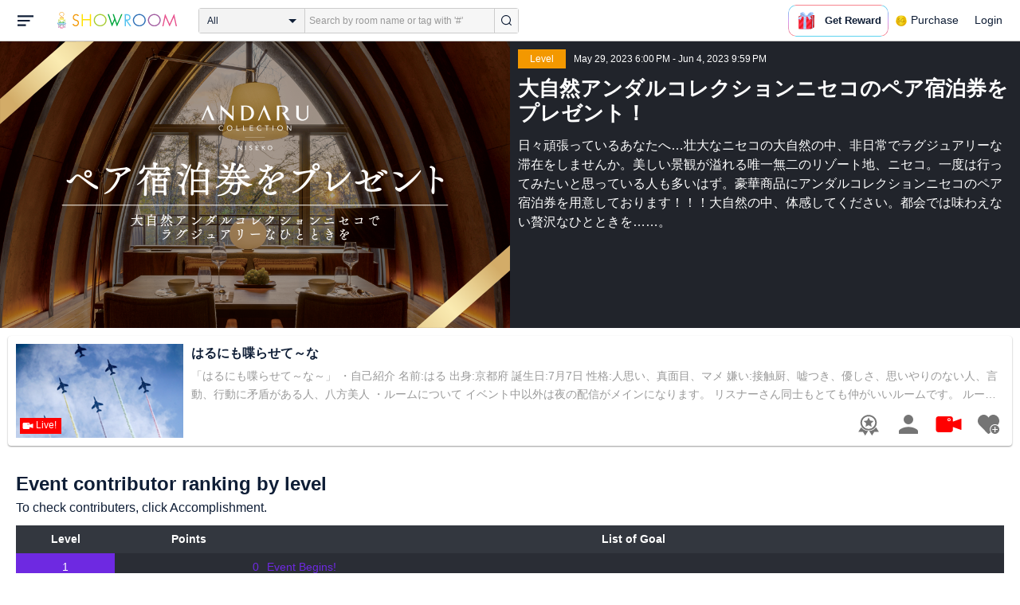

--- FILE ---
content_type: text/html; charset=UTF-8
request_url: https://www.showroom-live.com/event/contribution/andarucollectionniseko?room_id=190654
body_size: 20639
content:
<!DOCTYPE HTML>
<html lang="en">
<head prefix="og: http://ogp.me/ns# fb: http://www.facebook.com/2008/fbml">
<meta charset="UTF-8">
<meta http-equiv="Content-Style-Type" content="text/css">
<meta http-equiv="Content-Script-Type" content="text/javascript">
<meta http-equiv="X-UA-Compatible" content="requiresActiveX=true">
<meta name="viewport" content="width=device-width, height=device-height, initial-scale=1, maximum-scale=1, user-scalable=no, viewport-fit=cover">

<meta name="apple-itunes-app" content="app-id=734256893">

<meta name="facebook-domain-verification" content="j30bc28ol8u57r4rtpto6yjsx3kh78" />
<link rel="apple-touch-icon" href="/assets/img/v3/apple-touch-icon.png">
<meta name="google-play-app" content="app-id=jp.dena.showroom">
<link rel="stylesheet" href="https://static.showroom-live.com/assets/css/v3/style.css?t=1761710620">
<link rel="stylesheet" href="https://static.showroom-live.com/assets/css/v3/event/admin.css?t=1667879545">


<meta name="format-detection" content="telephone=no">
<meta name="apple-mobile-web-app-capable" content="yes">
<meta name="apple-mobile-web-app-status-bar-style" content="black-translucent">


  <meta name="twitter:card" content="summary">
  
<meta name="twitter:site" content="@SHOWROOM_jp">
<meta name="keywords" content="showroom, SHOWROOM, idol">


    <title>SHOWROOM</title>
    <meta name="description" content="SHOWROOM provides live performance broadcasts by idols and celebrities in virtual stadiums.">
    <meta property="og:title" content="SHOWROOM">
    <meta property="og:description" content="SHOWROOM provides live performance broadcasts by idols and celebrities in virtual stadiums.">
    <meta property="og:url" content="https://www.showroom-live.com">
    <meta property="og:image" content="https://static.showroom-live.com/assets/img/icon/1024.png?t=1667879554">
    <meta property="og:type" content="website">



<!-- Google Tag Manager -->
<script>
  window.dataLayer = window.dataLayer || [];
  dataLayer.push({
    'user_id': 0
  });
  (function(w,d,s,l,i){w[l]=w[l]||[];w[l].push({'gtm.start':
            new Date().getTime(),event:'gtm.js'});var f=d.getElementsByTagName(s)[0],
        j=d.createElement(s),dl=l!='dataLayer'?'&l='+l:'';j.async=true;j.src=
        'https://www.googletagmanager.com/gtm.js?id='+i+dl;f.parentNode.insertBefore(j,f);
})(window,document,'script','dataLayer','GTM-PKVVDXN');</script>
<!-- End Google Tag Manager -->

<style>
html {-ms-touch-action: manipulation;}
.old-section a{
color:#4b74ff;
}
.old-section button{
border: solid 0px;
background-color:#4b74ff;
color:white;
}
.old-section .error {
color:red;
}
.old-section .alert {
color:red;
}
</style>


<!--[if lt IE 9]>
<script src="/assets/vendor/js/html5shiv.min.js"></script>
<![endif]-->

<!-- scripts -->

  <script type="text/javascript" src="https://static.showroom-live.com/assets/dist/lib/lib.js?t=1667879546"></script>
  <script type="text/javascript" src="/assets/dist/layouts.bundle.js?date=20250618″"></script>
  <script type="text/javascript">
    
    var SrGlobal = {};
    SrGlobal.is_login=0;
    SrGlobal.isNativeApp = 0;
    SrGlobal.isMobile    = 0;
    SrGlobal.isAndroid     = 0
    SrGlobal.csrfToken = 'FSHF1fnOSlZhKC627jS-biu2bOYAsRPwcWcUW41N';
    SrGlobal.locale = "en";
    SrGlobal.systemErrorMsg='System error';
    SrGlobal.loginNeedMsg = 'To use this, you must login.';
    SrGlobal.signUpNeedMsg = 'To use this, you must be signed in.';
    SrGlobal.isTabCookieOK = 1;
    
    var isIE = navigator.userAgent.match(/msie/i);
  </script>
  <script type="application/ld+json">
  {
      "@context": "http://schema.org",
      "@type": "WebSite",
      "url": "https://www.showroom-live.com",
      "potentialAction": {
          "@type": "SearchAction",
          "target": "https://www.showroom-live.com/room/search?genre_id=0&keyword={search_term}",
          "query-input": "required name=search_term"
      }
  }
  </script>

<!-- Facebook Pixel Code -->
<script>
  !function(f,b,e,v,n,t,s)
  {if(f.fbq)return;n=f.fbq=function(){n.callMethod?
  n.callMethod.apply(n,arguments):n.queue.push(arguments)};
  if(!f._fbq)f._fbq=n;n.push=n;n.loaded=!0;n.version='2.0';
  n.queue=[];t=b.createElement(e);t.async=!0;
  t.src=v;s=b.getElementsByTagName(e)[0];
  s.parentNode.insertBefore(t,s)}(window, document,'script',
  'https://connect.facebook.net/en_US/fbevents.js');
  fbq('init', '2465181877062193');
  fbq('track', 'PageView');
</script>
<noscript><img height="1" width="1" style="display:none"
  src="https://www.facebook.com/tr?id=2465181877062193&ev=PageView&noscript=1"
/></noscript>
<!-- End Facebook Pixel Code -->
<!-- Adobe Fonts -->
<script>
  (function(d) {
    var config = {
      kitId: 'yqy5ran',
      scriptTimeout: 3000,
      async: true
    },
    h=d.documentElement,t=setTimeout(function(){h.className=h.className.replace(/\bwf-loading\b/g,"")+" wf-inactive";},config.scriptTimeout),tk=d.createElement("script"),f=false,s=d.getElementsByTagName("script")[0],a;h.className+=" wf-loading";tk.src='https://use.typekit.net/'+config.kitId+'.js';tk.async=true;tk.onload=tk.onreadystatechange=function(){a=this.readyState;if(f||a&&a!="complete"&&a!="loaded")return;f=true;clearTimeout(t);try{Typekit.load(config)}catch(e){}};s.parentNode.insertBefore(tk,s)
  })(document);
</script>
<!-- End Adobe Fonts Code -->
<script src="https://unpkg.com/@dotlottie/player-component@latest/dist/dotlottie-player.mjs" type="module"></script>
</head>
<body>
  
  <!-- Google Tag Manager (noscript) -->
  <noscript><iframe src="https://www.googletagmanager.com/ns.html?id=GTM-PKVVDXN" height="0" width="0" style="display:none;visibility:hidden"></iframe></noscript>
  <!-- End Google Tag Manager (noscript) -->
  

  
    <div id="js-wrapper" class="l-wrapper pc-browser clearfix">

    
    <div class="pc-header">
      <div id="hamburger" class="pc-header-menu header-hamburger is-open" data-type="3">
        <div class="header-hamburger-open">
          <svg class="svg-icon-hamburger" width="20" height="14" viewBox="0 0 36 24" xmlns="http://www.w3.org/2000/svg">
<path fill-rule="evenodd" clip-rule="evenodd" d="M0 0V4H36V0H0ZM0 10V14H28V10H0ZM0 24V20H19V24H0Z" />
</svg>

          
        </div>
        <div class="header-hamburger-close">
          <svg class="svg-close" width="20" height="20" viewBox="0 0 20 20" xmlns="http://www.w3.org/2000/svg">
<path clip-rule="evenodd" d="M0 18L1.57484 19.5789L19.527 1.58097L17.9522 0.00212362L0 18Z" />
<path clip-rule="evenodd" d="M2.04687 3.6457e-07L0.472031 1.57885L18.4242 19.5767L19.9991 17.9979L2.04687 3.6457e-07Z" />
</svg>
        </div>
      </div>

      <a class="pc-header-logo" href="/">
        <img
          src="/assets/svg/logo.svg"
          alt="SHOWROOM"
        >
      </a>

      <form id="js-head-search-form" action="/room/search" class="pc-header-search">
        <div id="js-head-search-select-box" class="head-search-select-box">
          
          <span class="js-head-search-select-label">All</span>
          <input
            id="js-head-search-select-genre"
            class="js-head-search-select-label"
            type="hidden"
            name="genre_id"
            value="0"
          >
          


        <ul id="js-head-search-select-list" class="head-select-list head-search-select-list">
          
          <li class="head-list-selected js-head-search-select-label">All</li>
          
          <li data-value="0" class="selected">All</li>
          
          <li data-value="112">music</li>
          
          <li data-value="102">idol</li>
          
          <li data-value="103">talent</li>
          
          <li data-value="104">voice actor</li>
          
          <li data-value="105">comedian</li>
          
          <li data-value="107">virtual</li>
          
          <li data-value="108">model</li>
          
          <li data-value="109">actor</li>
          
          <li data-value="110">announcer</li>
          
          <li data-value="113">creator</li>
          
          <li data-value="200">streamer</li>
          
        </ul>

        </div>
        <div class="head-search-input-area" id="headSearchArea">
          <input
            id="js-search-input"
            class="head-search-input"
            type="text"
            name="keyword"
            value=""
            placeholder="Search by room name or tag with '#'"
            autocomplete="off"
          >
          <div id="js-search-delete" class="head-search-delete">
            <svg class="svg-close" width="20" height="20" viewBox="0 0 20 20" xmlns="http://www.w3.org/2000/svg">
<path clip-rule="evenodd" d="M0 18L1.57484 19.5789L19.527 1.58097L17.9522 0.00212362L0 18Z" />
<path clip-rule="evenodd" d="M2.04687 3.6457e-07L0.472031 1.57885L18.4242 19.5767L19.9991 17.9979L2.04687 3.6457e-07Z" />
</svg>
          </div>
          <ul id="js-search-autocomplete" class="head-search-autocomplete hidden"></ul>
        </div>
        <button
          class="head-search-submit"
          type="submit"
        >
          <svg class="svg-icon-search" width="13" height="14" viewBox="0 0 13 14" xmlns="http://www.w3.org/2000/svg">
<path d="M5.99444 12.1944C2.70833 12.1944 0 9.44789 0 6.07887C0 2.70986 2.70833 0 5.99444 0C9.28056 0 11.9889 2.74648 11.9889 6.07887C11.9889 9.41127 9.31667 12.1944 5.99444 12.1944ZM5.99444 1.09859C3.28611 1.09859 1.08333 3.33239 1.08333 6.07887C1.08333 8.82535 3.28611 11.0592 5.99444 11.0592C8.70278 11.0592 10.9056 8.82535 10.9056 6.07887C10.9056 3.33239 8.73889 1.09859 5.99444 1.09859Z" />
<path d="M12.4573 13.0001C12.3129 13.0001 12.2045 12.9635 12.0962 12.8536L9.64065 10.51C9.42398 10.2903 9.42398 9.96069 9.60454 9.74097C9.82121 9.52125 10.1462 9.52125 10.3629 9.70435L12.8184 12.048C13.0351 12.2677 13.0351 12.5973 12.8545 12.817C12.7462 12.9269 12.6018 13.0001 12.4573 13.0001Z" />
</svg>

        </button>
      </form>
      <div id="js-lottie-icon">
        <header-icon-lottie is-login="0"></header-icon-lottie>
      </div>
      
        <a href="/payment/payment_start" class="pc-header-menu">
          <span class="text is-showgold">Purchase</span>
        </a>
      

    
      <button onclick="showLoginDialog();" class="pc-header-menu"
      >
        Login
      </button>
      


    </div>
    

        <div id="hamburgerMenu" class="pc-header-menus  hidden" data-type="3">
      <ul>
        
        <li>
          <a
            href="/"
            class="side-link"
            title="Home"
          >
            <i class="st-icon">
              <svg class="side-svg" width="20px" height="18px" viewBox="0 0 20 18" xmlns="http://www.w3.org/2000/svg" >
                <g id="icon-home" fill-rule="nonzero">
                  <path d="M20,9.442623 C20,9.9315738 19.5803125,10.3278689 19.0625,10.3278689 C18.815625,10.3278689 18.5925,10.2358033 18.425,10.0885574 L18.4228125,10.090623 L10.02375,2.1597049 L10.0240625,2.1594098 L10,2.1378689 L1.59625,10.0732131 L1.595625,10.072918 C1.4265625,10.2304918 1.1940625,10.3278689 0.9375,10.3278689 C0.4196875,10.3278689 0,9.9315738 0,9.442623 C0,9.1918033 0.110625,8.9657705 0.288125,8.8046557 L9.324375,0.2720656 C9.495,0.104459 9.734375,0 10,0 L10.0003125,0 C10.016875,0 10.0334375,0.0005902 10.0496875,0.0011803 C10.0525,0.0014754 10.055,0.0017705 10.0575,0.0017705 C10.0715625,0.0026557 10.085625,0.003541 10.0996875,0.0050164 C10.100625,0.0050164 10.1015625,0.0053115 10.1025,0.0053115 C10.331875,0.028918 10.53625,0.1307213 10.685625,0.2818033 L10.68625,0.2812131 L14.375,3.7643607 L14.375,2.9508197 C14.375,2.4618689 14.7946875,2.0655738 15.3125,2.0655738 C15.8303125,2.0655738 16.25,2.4618689 16.25,2.9508197 L16.25,5.5348525 L19.74875,8.8385902 L19.7465625,8.8406557 C19.9025,8.9988197 20,9.2095082 20,9.442623 L20,9.442623 Z M18.125,10.9180328 L18.125,17.1147541 C18.125,17.6037049 17.7053125,18 17.1875,18 L15.3125,18 L15.3125,10.9180328 L11.5625,10.9180328 L11.5625,18 L2.8125,18 C2.2946875,18 1.875,17.6037049 1.875,17.1147541 L1.875,10.9180328 L10,3.2459016 L18.125,10.9180328 L18.125,10.9180328 Z M4.6875,14.4590164 L8.4375,14.4590164 L8.4375,10.9180328 L4.6875,10.9180328 L4.6875,14.4590164 Z" id="Imported-Layers"></path>
                </g>
              </svg>
            </i>
            <span class="text">Home</span>
          </a>
        </li>
        

        
        <li>
          <a
            href="/onlive"
            class=" side-link"
            title="Live"
          >
            <i class="st-icon">
              <svg class="side-svg" width="20px" height="20px" viewBox="0 0 20 20" xmlns="http://www.w3.org/2000/svg" >
                <g id="icon-onlive" fill-rule="nonzero">
                  <path d="M5.20000003,11.6022902 L12.4,2.40047381 L10.8,8.40165843 L14.8000001,8.40165843 L7.60000004,17.6034748 L9.20000001,11.6022902 L5.20000003,11.6022902 M10,0 C4.47700005,0 0,4.47788394 0,10.0019744 C0,15.5260648 4.47700005,20.0039487 10,20.0039487 C15.523,20.0039487 20,15.5260648 20,10.0019744 C20,4.47788394 15.523,0 10,0" id="side_nav_onlive"></path>
                  </g>
                </svg>
              </i>
            <span class="text">Live</span>
            <span id="js-side-badge-live" class="pc-header-menus-badge"></span>
          </a>
        </li>
        <li>
          
          <a
            onclick="showLoginDialog();"
            class="side-link"
            title="Follow"
          >
          
            <i class="st-icon">
              <svg class="side-svg" width="18px" height="16px" viewBox="0 0 18 16" version="1.1" xmlns="http://www.w3.org/2000/svg" >
                <g id="icon-heart" fill-rule="nonzero">
                  <path d="M0.00223778,4.99179062 C-0.041862574,6.53263682 0.56834228,7.78644013 1.61280059,8.85286185 C3.78001783,11.065618 5.94633506,13.279752 8.11490231,15.4915896 C8.44700495,15.8305299 8.72330715,16 9.0000594,16 C9.2763616,16 9.5526638,15.8305299 9.8856664,15.4911304 C11.086276,14.2685573 12.2846355,13.0436879 13.482545,11.8188186 C14.5121532,10.7666342 15.5588615,9.73190197 16.5641695,8.65629488 C17.7773792,7.35748325 18.252583,5.81939266 17.8714299,4.03651191 C17.3606759,1.64739659 15.2191088,0.00321495301 12.978541,0.00321495301 C12.4583369,0.00321495301 11.9327327,0.0918537952 11.4210786,0.280153926 C10.3775203,0.664561755 9.6093642,1.39204324 9.0014094,2.3817671 C8.91455867,2.25179408 8.85560821,2.1608589 8.79350771,2.07222005 C8.21705313,1.24875143 7.49209736,0.617257088 6.54888986,0.271887091 C6.04218582,0.0863425719 5.52513171,7.27169102e-08 5.01572766,7.27169102e-08 C2.46150734,-0.000459195896 0.08278842,2.17463695 0.00223778,4.99179062 Z" id="side_nav_follow"></path>
                </g>
              </svg>
            </i>
            <span class="text">Follow</span>
          </a>
        </li>
        <li>
          <a
            href="/event_search"
            class=" side-link"
            title="Event"
          >
            <i class="st-icon">
              <svg class="side-svg" width="20px" height="20px" viewBox="0 0 20 20" version="1.1" xmlns="http://www.w3.org/2000/svg" >
                <g id="icon-event" fill-rule="nonzero">
                  <path d="M10,18 C5.5815385,18 2,14.418462 2,10 C2,5.581538 5.5815385,2 10,2 C14.4184615,2 18,5.581538 18,10 C18,14.418462 14.4184615,18 10,18 L10,18 Z M0,10 C0,15.523 4.477,20 10,20 C15.523,20 20,15.523 20,10 C20,4.477 15.523,0 10,0 C4.477,0 0,4.477 0,10 Z M9,4.305921 L9,10 C9,10.522948 9.4765474,11 10,11 L14,11 C14.586853,11 15,10.513584 15,10 C15,9.466679 14.5618162,9 14,9 L11,9 L11,4.305921 C11,3.755981 10.5930176,3.358553 10,3.358553 C9.4239158,3.358553 9,3.782468 9,4.305921 Z" id="Imported-Layers"></path>
                </g>
              </svg>
            </i>
            <span class="text">Event</span>
          </a>
        </li>
        <li>
          <a
            href="/ranking"
            class=" side-link"
            title="Ranking"
          >
            <i class="st-icon">
              <svg class="side-svg" width="20px" height="20px" viewBox="0 0 20 20" version="1.1" xmlns="http://www.w3.org/2000/svg" >
                <g id="icon-badge" fill-rule="nonzero">
                  <path d="M10,0.057256 C5.6396382,0.057256 2.1052632,3.416044 2.1052632,7.558736 C2.1052632,11.701429 5.6396382,15.060217 10,15.060217 C14.3603618,15.060217 17.8947368,11.701429 17.8947368,7.558736 C17.8947368,3.416044 14.3603618,0.057256 10,0.057256 L10,0.057256 Z M10,13.559921 C6.5117409,13.559921 3.6842105,10.873237 3.6842105,7.558736 C3.6842105,4.244236 6.5117409,1.557552 10,1.557552 C13.4882591,1.557552 16.3157895,4.244236 16.3157895,7.558736 C16.3157895,10.873237 13.4882591,13.559921 10,13.559921 L10,13.559921 Z M6.6738201,20.061204 L4.5410491,16.403164 L0,16.54808 L2.8422498,12.059625 C4.2780651,14.076597 6.6921231,15.454181 9.4736842,15.640377 L6.6738201,20.061204 Z M15.4589509,16.403164 L13.3261799,20.061204 L10.5263158,15.640377 C13.3078769,15.454181 15.7219349,14.076597 17.1577502,12.059625 L20,16.54808 L15.4589509,16.403164 Z M11.4646316,5.522034 L10.0075789,2.557749 L8.5372632,5.515283 L5.2631579,5.982475 L7.6258947,8.292781 L7.0588947,11.546023 L9.9900526,10.016172 L12.9145789,11.559526 L12.3632105,8.304034 L14.7368421,6.00453 L11.4646316,5.522034 Z" id="Imported-Layers"></path>
                </g>
              </svg>
            </i>
            <span class="text">Ranking</span>
          </a>
        </li>
        
        
          <li>
            
            <a
              onclick="showLoginDialog();"
              title="Sign up to broadcast"
            >
            
              <i class="st-icon">
                <svg class="side-svg" width="20px" height="12px" viewBox="0 0 14 8" version="1.1" xmlns="http://www.w3.org/2000/svg">
                    <g id="Page-1" stroke="none" stroke-width="1" fill-rule="evenodd" sketch:type="MSPage">
                      <g id="side-nav-account" sketch:type="MSLayerGroup" transform="translate(-133.000000, -14.000000)">
                        <g id="side-nav-配信メニュー" transform="translate(120.000000, 8.000000)" sketch:type="MSShapeGroup">
                          <g id="配信する" transform="translate(8.000000, -2.000000)">
                            <path d="M12.1857143,9.27142857 C11.964381,9.27142857 11.7857143,9.45053968 11.7857143,9.67142857 C11.7857143,9.89231746 11.964381,10.0714286 12.1857143,10.0714286 C12.4066032,10.0714286 12.5857143,9.89231746 12.5857143,9.67142857 C12.5857143,9.45053968 12.4066032,9.27142857 12.1857143,9.27142857 M12.1857143,10.4714286 C11.7436402,10.4714286 11.3857143,10.1132063 11.3857143,9.67142857 C11.3857143,9.2293545 11.7436402,8.87142857 12.1857143,8.87142857 C12.6274921,8.87142857 12.9857143,9.2293545 12.9857143,9.67142857 C12.9857143,10.1132063 12.6274921,10.4714286 12.1857143,10.4714286 M12.8533333,8 L6.88,8 C6.17315556,8 5.6,8.53733333 5.6,9.2 L5.6,14.8 C5.6,15.4626667 6.17315556,16 6.88,16 L12.8533333,16 C13.5601778,16 14.1333333,15.4626667 14.1333333,14.8 L14.1333333,13.3526667 L18.1098667,14.7866667 L18.1105778,14.7855556 C18.1342815,14.7942222 18.1596444,14.8 18.1866667,14.8 C18.3044741,14.8 18.4,14.7106667 18.4,14.6 L18.4,9.4 C18.4,9.28955556 18.3044741,9.2 18.1866667,9.2 C18.1596444,9.2 18.1342815,9.20577778 18.1105778,9.21444444 L18.1098667,9.21333333 L14.1333333,10.6473333 L14.1333333,9.2 C14.1333333,8.53733333 13.5601778,8 12.8533333,8" id="Imported-Layers">
                          </path>
                        </g>
                      </g>
                    </g>
                  </g>
                </svg>
              </i>
              <span class="text">Sign up to broadcast</span>
            </a>
          </li>
        
        
        
        
        <li>
          <a href="/payment/payment_start"
            title="Purchase">
            <i class="st-icon">
              <svg class="side-svg" width="18" height="18" viewBox="0 0 83 75" fill="none" xmlns="http://www.w3.org/2000/svg">
              <path fill-rule="evenodd" clip-rule="evenodd" d="M20.3243 66.6667C18.0785 66.6667 16.2598 64.8 16.2598 62.5C16.2598 60.1979 18.0785 58.3333 20.3243 58.3333C22.5702 58.3333 24.3889 60.1979 24.3889 62.5C24.3889 64.8 22.5702 66.6667 20.3243 66.6667ZM20.3246 50C13.5892 50 8.13086 55.5958 8.13086 62.5C8.13086 69.4042 13.5892 75 20.3246 75C27.06 75 32.5204 69.4042 32.5204 62.5C32.5204 55.5958 27.06 50 20.3246 50Z" />
              <path fill-rule="evenodd" clip-rule="evenodd" d="M69.106 66.6667C66.8601 66.6667 65.0414 64.8 65.0414 62.5C65.0414 60.1979 66.8601 58.3333 69.106 58.3333C71.3497 58.3333 73.1706 60.1979 73.1706 62.5C73.1706 64.8 71.3497 66.6667 69.106 66.6667ZM69.106 50C62.3706 50 56.9102 55.5958 56.9102 62.5C56.9102 69.4042 62.3706 75 69.106 75C75.8393 75 81.2997 69.4042 81.2997 62.5C81.2997 55.5958 75.8393 50 69.106 50Z" />
              <path fill-rule="evenodd" clip-rule="evenodd" d="M24.3893 41.6667L22.358 33.3333H32.5205V41.6667H24.3893ZM40.6506 33.3333H48.7797V41.6667H40.6506V33.3333ZM56.9103 41.6667V33.3333H67.0728L65.0416 41.6667H56.9103ZM20.3247 25L18.2914 16.6667H32.5205V25H20.3247ZM40.6506 16.6667H48.7797V25H40.6506V16.6667ZM56.9103 25V16.6667H71.1374L69.1062 25H56.9103ZM16.2604 0H0V8.33333H6.09792L18.2917 50H73.1708L83.3333 8.33333H16.2604V0Z" />
              </svg>
            </i>
            <span class="text">Purchase</span>
          </a>
        </li>
        
        <li>
          <a href="/lottery/list"
            title="Lottery list">
            <i class="st-icon">
              <svg
                class="side-svg"
                width="18"
                height="18"
                xmlns="http://www.w3.org/2000/svg"
                viewBox="0 0 20 20"
              >
                <g>
                  <path fill-rule="evenodd" d="M13.66,7.74c-.15-.79-.84-1.37-1.65-1.37s-1.5.57-1.65,1.37l-1.56,8.28h6.42l-1.56-8.28ZM12.01,9.18c-.64,0-1.16-.52-1.16-1.16s.52-1.16,1.16-1.16,1.16.52,1.16,1.16-.52,1.16-1.16,1.16Z"/>
                  <path d="M15.32.03h-6.62l-4.68,4.68v6.62l3.64,3.64,1.41-7.48c.27-1.42,1.5-2.44,2.95-2.44s2.68,1.03,2.95,2.44l1.41,7.48,3.64-3.64v-6.62L15.32.03Z"/>
                </g>
                <circle cx="2.63" cy="17.34" r="2.6"/>
                <rect x="6.47" y="18.45" width="11.09" height="1.53" rx=".71" ry=".71"/>
              </svg>
            </i>
            <span class="text">Lottery list</span>
          </a>
        </li>
        <li>
          <a
            href="/avatar_shop"
            class=" side-link"
            title="Avatar Shop"
          >
            <i class="st-icon">
              <svg class="side-svg" viewBox="0 0 34 34" xmlns="http://www.w3.org/2000/svg" style="width:18px; height:18px;">
                <circle cx="17" cy="17" r="17" />
                <ellipse class="side-svg-dis" cx="11.5" cy="14" rx="1.5" ry="4"/>
                <ellipse class="side-svg-dis" cx="22.5" cy="14" rx="1.5" ry="4"/>
                <path class="side-svg-dis" d="M17,27.3c-3.4,0-6.6-1.6-8.9-4.4c-0.4-0.4-0.3-1.1,0.1-1.4c0.4-0.3,1.1-0.3,1.4,0.1c1.9,2.4,4.5,3.6,7.3,3.6
                s5.4-1.3,7.3-3.6c0.3-0.4,1-0.5,1.4-0.1c0.4,0.3,0.5,1,0.1,1.4C23.6,25.7,20.4,27.3,17,27.3z"/>
              </svg>
            </i>
            <span class="text">Avatar Shop</span>
          </a>
        </li>
        
        <li>
          <button
            class="side-link"
            type="button"
            onclick="showSignupDialog();"
            title="Sign Up"
          >
            <span class="text">Sign Up</span>
          </button>
        </li>
        <li>
          <button
            class="side-link"
            type="button"
            onclick="showLoginDialog();"
            title="Login"
          >
            <span class="text">Login</span>
          </button>
        </li>
        
        
    </div>


    <div class="l-main " id="sr-content-main">
      
      <div class="warning-unsupported-browser" style="width:100%; margin: 0;display: none;">
        <div class="warning_content" style="background-color:#F3CB50; margin:0 auto;">
          <ul style="margin:0; padding: 20px 40px; text-align: center;">
            <li style="list-style-type:none; display:inline-block;">
              <img
                src="/assets/svg/warning_icon.svg"
                style="width:100px; height: auto; vertical-align: middle; opacity: 0.5;"
                alt="warning"
              >
            </li>
            <li style="list-style-type:none; display:inline-block; vertical-align: middle;">
              <p style="padding: 0 20px; font-weight: bold; color: #414141; text-align: left;">
              お使いのブラウザは、SHOWROOMのサポート対象外となります。<br>
              SHOWROOMの機能を正しくご利用いただくために、下記の環境にてご利用ください。<br>
                  Google Chrome（推奨）<span><a href="https://www.google.co.jp/chrome/" target="_blank"><img src="/assets/svg/window_icon.svg" style="width: 24px; height: auto; vertical-align:bottom;"></a></span>・Microsoft Edge<span><a href="https://www.microsoft.com/windows/microsoft-edge" target="_blank"><img src="/assets/svg/window_icon.svg" style="width: 24px; height: auto; vertical-align:bottom;"></a></span>（Windows）・Safari<span><a href="https://www.apple.com/safari/" target="_blank"><img src="/assets/svg/window_icon.svg" style="width: 24px; height: auto; vertical-align:bottom;"></a></span>（Mac）<br>
              </p>
            </li>
          </ul>
        </div>
      </div>
      
      
<section class="l-inner">
    <div class="bg-common-gray-2">
        
        <ul class="list-type-04 bg-common-gray-1">
            <li>
                <div class="list-inner">
                    <div>
                        <img src="https://static.showroom-live.com/assets/img/v3/img_lazyload.png?t=1667879559" data-src="https://static.showroom-live.com/image/room/cover/2eb589f25f1db70650b4934325f6d3764d9ec1783428f3e4f1e8f5a9d3988608_l.png?v=1685934043" width="640" height="360" alt="大自然アンダルコレクションニセコのペア宿泊券をプレゼント！" class="img-main">
                    </div>
                </div>
                <div class="show-sp">
                  <ul class="live-info-block clearfix">
                      
                      
                      <li class="head bg-orange">Level</li>
                      
                      
                      <li class="info">May 29, 2023 6:00 PM - Jun 4, 2023 9:59 PM</li>
                      
                  </ul>
                </div>
            </li>
            
            <li class="detail hidden-sp">
                <ul class="live-info-block clearfix">
                    
                    
                    <li class="head bg-orange">Level</li>
                    
                    
                    <li class="info">May 29, 2023 6:00 PM - Jun 4, 2023 9:59 PM</li>
                    
                </ul>
                <h2 class="tx-title">大自然アンダルコレクションニセコのペア宿泊券をプレゼント！</h2>
                <p class="tx-info">日々頑張っているあなたへ…壮大なニセコの大自然の中、非日常でラグジュアリーな滞在をしませんか。美しい景観が溢れる唯一無二のリゾート地、ニセコ。一度は行ってみたいと思っている人も多いはず。豪華商品にアンダルコレクションニセコのペア宿泊券を用意しております！！！大自然の中、体感してください。都会では味わえない贅沢なひとときを……。</p>
                
            </li>
            
        </ul>
    </div>
    



<div class="contentlist-link">
  
  
  <div class="listcardinfo">
    <div class="listcardinfo-image">
      <div class="listcardinfo-label">
        
        
        <div class="label-room is-onlive"><span class="svg icon-camera"></span>Live!</div>
        
        
        
      </div>
      <a href="/r/afb64759252" data-room-id="190654" class="room-url">
        <img src="https://static.showroom-live.com/assets/img/v3/img_lazyload.png?t=1667879559" data-src="https://static.showroom-live.com/image/room/cover/099cb77e52ac0732da58cf581c4c34d34864b96b1c16a3d9e62b3bd23c1e5af0_s.png?v=1767969954" class="img-main" width="210" height="118" alt="はるにも喋らせて～な">
      </a>
    </div>
    <div class="listcardinfo-info">
      <h4 class="listcardinfo-main-text tx-ellipsis ">はるにも喋らせて～な</h4>
      
      <p class="listcardinfo-sub-text tx-ellipsis ">
        
          「はるにも喋らせて～な～」


・自己紹介

名前:はる
出身:京都府
誕生日:7月7日
性格:人思い、真面目、マメ
嫌い:接触厨、嘘つき、優しさ、思いやりのない人、言動、行動に矛盾がある人、八方美人


・ルームについて

イベント中以外は夜の配信がメインになります。
リスナーさん同士もとても仲がいいルームです。
ルームの皆さんとも仲良くしていただいてる方の所にはルームの皆で応援に行きます😊
来ない人の所にはある程度時期が来たら行かなくなります💦

おそらくアンチ沢山います😁
そして頻繁に毒を吐きます☠️
ご了承くださいm(_ _)m

◤◢◤ ◢◤⚠️WARNING⚠️◢◤◢◤◢
ここ最近、配信者の方がまた多く来てくれるようになりました✨
その中で配信中すこしばかり下ネタコメントが多いような気がします🤔
しつこい下ネタはそんなに好きじゃないし内心は気持ち悪いとさえ思う内容の時もあるよ🤮
皆が気持ちよくコメントしやすいルームにしたいので節度を持ってコメントしてね☺️



公式ファンマーク:⚾🎩

☆応援ルーム☆【順不同です＼_(･ω･`)ｺｺ重要!🤣】

仲沢のあ
https://www.showroom-live.com/r/NOA_ROOM?t=1706199995

坂本有希奈
https://www.showroom-live.com/r/jbh_2025_241?t=1763379518

新うみうみのねりものらんど🪼🩵 
https://www.showroom-live.com/r/canon_umi_01?t=1763379599

ことは🐶❣️
https://www.showroom-live.com/r/koto72259?t=1743860542

みほ
https://www.showroom-live.com/r/mihoko0217?t=1712533348

ひかる🏯💙iito専属
https://www.showroom-live.com/room/profile?room_id=439695

あちょ👶‪🌱‬
https://www.showroom-live.com/r/tiitotokyo785?t=1719761151

瀬戸きょう☃️❄
https://www.showroom-live.com/r/wadai_kyou?t=1708448061

🌸🍓みずき︎のゆったりroom🤍
https://www.showroom-live.com/room/profile?room_id=427806

ももっちのお部屋🍑 
https://www.showroom-live.com/r/b26234418052?t=1705511556

🍭みぽるーむ🍭 
https://www.showroom-live.com/r/f869a6906418?t=1682923725

まあぴいるーむ🧸❤️ 
https://www.showroom-live.com/r/afく9816584547?t=1682923790

ゆるーくゆるく。 
https://www.showroom-live.com/c909e1483212

Yocchan’s  room 配信中!!
https://www.showroom-live.com/r/e60641032342?t=1684220740

ダニィの部屋HKT48、おいもちゃん推し♡【はるさん応援隊】
https://www.showroom-live.com/room/profile?room_id=133588

        
      </p>
      
    </div>
    
    <div class="listcardinfo-menu">
      <ul>
        
        <li>
          <a href="/event/contribution/andarucollectionniseko?room_id=190654" title="Event Contributor Ranking" class="room-ranking-link"><span class="svg icon-badge-gray"></span></a>
        </li>
        
        <li>
          <a href="/room/profile?room_id=190654" title="Profile" class="profile-link"><span class="svg icon-user-gray"></span></a>
        </li>
        <li>
          
          <a href="/r/afb64759252" data-room-id="190654" title="Show" class="room-url"><span class="svg icon-camera-gray is-active"></span></a>
          
        </li>
        
        <li>
          <a href="javascript:void(0);" data-room-id="190654" class="js-fan_ctl_target-190654 js-follow-btn" title="Follow"><span class="svg icon-follow-gray "></span></a>

        </li>
      </ul>
    </div>
    
  </div>
</div>


    
    
    
    <section class="p-b4">
        <h3 class="content-heading">Event contributor ranking by level</h3>
        <p class="fs-b4">To check contributers, click Accomplishment.</p>
        <table class="table-type-01 fs-b3 w-full mt-b2 mh-auto">
        <colgroup class="colgroup-level"></colgroup>
        <colgroup class="colgroup-point"></colgroup>
        <colgroup class="colgroup-challenge"></colgroup>
        <tr>
            <th>Level</th>
            <th>Points</th>
            <th>List of Goal</th>
        </tr>
        <tr>
            <td class="ta-c bg-violet">1</td>
            <td class="fcol-violet ta-r">0</td>
            <td class="fcol-violet">Event Begins!</td>
        </tr>
        
        <tr class="">
            <td class="ta-c fcol-white bg-red">2</td>
            <td class="ta-r">500000</td>
            <td>
                <div class="js-support-user-title cur-p us-n po-rt" data-support-id="25130740">
                    オリジナルアバター制作権獲得！
                    
                    <div style="display:none" class="js-support-user-list event-support-user-list-modal">
                        <h3>Contributing Users</h3>
                        <div class="event-support-user-list-modal-inner">
                            <ul>
                                
                                <li><span>1</span> <span>おしりさ</span> <span>48250pt</span></li>
                                
                                <li><span>2</span> <span>isshi(いっしー)</span> <span>47750pt</span></li>
                                
                                <li><span>3</span> <span>ｲﾄｰｹｿｹｿｹｿｹｿｹｿｹｿｹｿｹｿｹｿｹｿｹﾝｼﾞﾛｰ</span> <span>47261pt</span></li>
                                
                                <li><span>4</span> <span>【】　なかえつ  </span> <span>37350pt</span></li>
                                
                                <li><span>5</span> <span>ERI君</span> <span>22244pt</span></li>
                                
                                <li><span>6</span> <span>ミツハシ🐢</span> <span>19618pt</span></li>
                                
                                <li><span>7</span> <span></span> <span>18541pt</span></li>
                                
                                <li><span>8</span> <span>かとう ⚾️🎩🐈🌼 @仲嶺ゆりな、iito わらび  </span> <span>18458pt</span></li>
                                
                                <li><span>9</span> <span>𝗪𝗮𝗸𝗮</span> <span>16722pt</span></li>
                                
                                <li><span>10</span> <span>ぱぴー</span> <span>15426pt</span></li>
                                
                                <li><span>11</span> <span>🥩🍣きなこ🍄🫑</span> <span>15125pt</span></li>
                                
                                <li><span>12</span> <span>中西@長崎の星:綺ちゃん推し</span> <span>10211pt</span></li>
                                
                                <li><span>13</span> <span>⚾️🎩低浮上なきりん🦒</span> <span>8664pt</span></li>
                                
                                <li><span>14</span> <span>おか</span> <span>8050pt</span></li>
                                
                                <li><span>15</span> <span>月野</span> <span>7417pt</span></li>
                                
                                <li><span>16</span> <span>りお/PIANOLIVE!!</span> <span>7020pt</span></li>
                                
                                <li><span>17</span> <span>わ</span> <span>6789pt</span></li>
                                
                                <li><span>18</span> <span>TGC🍫どんでんるま神zip6☀️ゆぱ🎀💖🍰☔️🌈</span> <span>6561pt</span></li>
                                
                                <li><span>19</span> <span>💘</span> <span>5670pt</span></li>
                                
                                <li><span>20</span> <span>ぽるん🍭</span> <span>4680pt</span></li>
                                
                                <li><span>21</span> <span>もも🍑@8月からフリー枠</span> <span>3828pt</span></li>
                                
                                <li><span>22</span> <span>メチャ#♪六根清浄</span> <span>3603pt</span></li>
                                
                                <li><span>23</span> <span>こなた</span> <span>3553pt</span></li>
                                
                                <li><span>24</span> <span>無反応</span> <span>3330pt</span></li>
                                
                                <li><span>25</span> <span>kana🍐</span> <span>3310pt</span></li>
                                
                                <li><span>26</span> <span>nanika</span> <span>3271pt</span></li>
                                
                                <li><span>27</span> <span>🈚️☠️ディザイア⚔️DESIRE🏴‍☠️リハビリ中😭</span> <span>2530pt</span></li>
                                
                                <li><span>28</span> <span>ドゥラーフ、YUHA応援ルーム、アミ応援ルーム</span> <span>2284pt</span></li>
                                
                                <li><span>29</span> <span>iitoJAPAN 彩来💙🥔今年もよろしく🥰</span> <span>2206pt</span></li>
                                
                                <li><span>30</span> <span>かなお🌺🦈 </span> <span>2031pt</span></li>
                                
                                <li><span>31</span> <span>雷鳥   (らいちょう)   🐰🫶</span> <span>1925pt</span></li>
                                
                                <li><span>32</span> <span>ちょこっち🍀💚</span> <span>1780pt</span></li>
                                
                                <li><span>32</span> <span>TAKESHI∞＠にゃごの恩返し◉🐾</span> <span>1780pt</span></li>
                                
                                <li><span>33</span> <span>na</span> <span>1747pt</span></li>
                                
                                <li><span>34</span> <span>くわがた🌺🦈🌷🧢🌸</span> <span>1724pt</span></li>
                                
                                <li><span>35</span> <span>physalis</span> <span>1640pt</span></li>
                                
                                <li><span>36</span> <span>高野豆腐</span> <span>1488pt</span></li>
                                
                                <li><span>37</span> <span>流れもの　さく</span> <span>1412pt</span></li>
                                
                                <li><span>38</span> <span>ハティ</span> <span>1293pt</span></li>
                                
                                <li><span>39</span> <span>やまっち🎠🌷まゆ/iito 1月17日は大阪🎶</span> <span>1267pt</span></li>
                                
                                <li><span>40</span> <span>やすす</span> <span>1240pt</span></li>
                                
                                <li><span>41</span> <span>ヒロシ君</span> <span>1230pt</span></li>
                                
                                <li><span>42</span> <span>にゃご◉🐾12日からガチ🔥</span> <span>1167pt</span></li>
                                
                                <li><span>43</span> <span>こねこ</span> <span>1161pt</span></li>
                                
                                <li><span>44</span> <span>黒燿弱い人</span> <span>1010pt</span></li>
                                
                                <li><span>45</span> <span>🐦覚醒</span> <span>976pt</span></li>
                                
                                <li><span>46</span> <span>【無反応】新たけチョップ@瀬戸きょう⛄❄</span> <span>860pt</span></li>
                                
                                <li><span>47</span> <span>だるま🤧🌰🐶🍘🍙👹🎂🦄🫧🍿🍤 </span> <span>830pt</span></li>
                                
                                <li><span>48</span> <span>のどか@ミスショート2023</span> <span>776pt</span></li>
                                
                                <li><span>49</span> <span>悪徳(あっくん)@かえでん🐌掲載sweet 12号販売中</span> <span>645pt</span></li>
                                
                                <li><span>50</span> <span> ゆうあ🍑🌱【応援感謝💐】</span> <span>640pt</span></li>
                                
                                <li><span>51</span> <span>ここほれ🌱 にゃんにゃ@神奈@彩音＠若葉</span> <span>626pt</span></li>
                                
                                <li><span>52</span> <span>ちゃんちえ</span> <span>486pt</span></li>
                                
                                <li><span>53</span> <span>150cmのあんな🍇</span> <span>426pt</span></li>
                                
                                <li><span>54</span> <span>んや</span> <span>335pt</span></li>
                                
                                <li><span>55</span> <span>ダニィ@くるまれます</span> <span>330pt</span></li>
                                
                                <li><span>56</span> <span></span> <span>290pt</span></li>
                                
                                <li><span>57</span> <span>のあてつ🐸@🌻🌻🥝🥝</span> <span>210pt</span></li>
                                
                                <li><span>58</span> <span>【低浮上中】ましろ🕊💭</span> <span>170pt</span></li>
                                
                                <li><span>59</span> <span>🐷myuu🐷</span> <span>146pt</span></li>
                                
                                <li><span>60</span> <span>❤️まあぴいちゃん❤️</span> <span>125pt</span></li>
                                
                                <li><span>61</span> <span>かじやん@ちあ🍣💐</span> <span>117pt</span></li>
                                
                                <li><span>62</span> <span>たかおさん🍿⌒︎*じわるちゃんのじわるーむ</span> <span>110pt</span></li>
                                
                                <li><span>62</span> <span>✨ススキノ5辛✨＠札幌 配信者</span> <span>110pt</span></li>
                                
                                <li><span>63</span> <span> のらたん☆の1人キラ星贈り隊</span> <span>90pt</span></li>
                                
                                <li><span>64</span> <span>はやぶさ305🚄@みずみんず🍼🫧、G党</span> <span>78pt</span></li>
                                
                                <li><span>65</span> <span>みずき︎🦪</span> <span>61pt</span></li>
                                
                                <li><span>66</span> <span>🌸slowride🐈パスタとワインときみが好き</span> <span>60pt</span></li>
                                
                                <li><span>66</span> <span>シリウス( ☆∀☆)</span> <span>60pt</span></li>
                                
                                <li><span>66</span> <span>じゅん@ことは🐶❣️</span> <span>60pt</span></li>
                                
                                <li><span>66</span> <span>ゆまぽん</span> <span>60pt</span></li>
                                
                                <li><span>67</span> <span>まなたん(わかなおねえちゃん/わっちさん)</span> <span>59pt</span></li>
                                
                                <li><span>68</span> <span>あ☀️</span> <span>50pt</span></li>
                                
                                <li><span>68</span> <span>momona🍑🍀🎤</span> <span>50pt</span></li>
                                
                                <li><span>68</span> <span>英まり🧸🥀@配信休止中🙇‍♀️</span> <span>50pt</span></li>
                                
                                <li><span>68</span> <span>【イベ中】カノン</span> <span>50pt</span></li>
                                
                                <li><span>68</span> <span>うしうし☺🍵🌱</span> <span>50pt</span></li>
                                
                                <li><span>68</span> <span>あいふぉん📱🦜 @MACROOM @らんちゃん</span> <span>50pt</span></li>
                                
                                <li><span>68</span> <span>うさぎさん</span> <span>50pt</span></li>
                                
                                <li><span>69</span> <span>卯の宮(うのみや)ぽむ</span> <span>46pt</span></li>
                                
                                <li><span>70</span> <span>nohardfeeling_ss©</span> <span>41pt</span></li>
                                
                                <li><span>71</span> <span>KiKi🍎🇮🇩 #おそらちゃんずしか勝たん</span> <span>36pt</span></li>
                                
                                <li><span>72</span> <span>≪無無≫まりりん💌あいしゃん（詩彩あい）💌</span> <span>30pt</span></li>
                                
                                <li><span>73</span> <span>初狩駅 助役</span> <span>27pt</span></li>
                                
                                <li><span>74</span> <span>れな</span> <span>22pt</span></li>
                                
                                <li><span>75</span> <span>けんぞ～</span> <span>20pt</span></li>
                                
                                <li><span>76</span> <span>⛰️山田麗華🐒🔔</span> <span>19pt</span></li>
                                
                                <li><span>77</span> <span>ちぇすとなっつ⑦🦌♨️</span> <span>16pt</span></li>
                                
                                <li><span>78</span> <span>ㅤㅤㅤㅤㅤㅤ</span> <span>13pt</span></li>
                                
                                <li><span>79</span> <span>Ellaalay</span> <span>12pt</span></li>
                                
                                <li><span>79</span> <span>とも</span> <span>12pt</span></li>
                                
                                <li><span>79</span> <span>ざーとぅるくるしー@クリスティーナ・あヤか⛑</span> <span>12pt</span></li>
                                
                                <li><span>80</span> <span></span> <span>11pt</span></li>
                                
                                <li><span>81</span> <span>🍎かみやーまん🐝</span> <span>10pt</span></li>
                                
                                <li><span>81</span> <span>肉屋のよっちゃん@Yocchan&#39;s room</span> <span>10pt</span></li>
                                
                                <li><span>82</span> <span>おにい❣️なっちゃん🎩🌻1/12～bisガチ🔥🥃🐰</span> <span>5pt</span></li>
                                
                                <li><span>82</span> <span>海のなかみっち～</span> <span>5pt</span></li>
                                
                                <li><span>82</span> <span>バンクーバー</span> <span>5pt</span></li>
                                
                                <li><span>83</span> <span>Yocita Olivia Putri</span> <span>4pt</span></li>
                                
                                <li><span>84</span> <span>野良の( ˙ཫ˙ )たん🌲🧘‍♀️</span> <span>3pt</span></li>
                                
                            </ul>
                        </div>
                    </div>
                    
                </div>
            </td>
        </tr>
        
        </table>
    </section>
    
    
    <section class="p-b4">
        <h3 class="content-heading">Event Contributor Ranking(Top 100)</h3>
        <table class="table-type-01 fs-b3 w-full mt-b2 mh-auto">
            <colgroup class="colgroup-level"></colgroup>
            <tr>
                <th>Ranking</th>
                <th>Contributing Users</th>
                <th>Support Points</th>
            </tr>
            
            <tr>
                <td class="ta-r">1</td>
                <td class="pl-b2 pr-b2">isshi(いっしー)</td>
                <td class="ta-r">48340pt</td>
            </tr>
            
            <tr>
                <td class="ta-r">2</td>
                <td class="pl-b2 pr-b2">おしりさ</td>
                <td class="ta-r">48250pt</td>
            </tr>
            
            <tr>
                <td class="ta-r">3</td>
                <td class="pl-b2 pr-b2">ｲﾄｰｹｿｹｿｹｿｹｿｹｿｹｿｹｿｹｿｹｿｹｿｹﾝｼﾞﾛｰ</td>
                <td class="ta-r">47261pt</td>
            </tr>
            
            <tr>
                <td class="ta-r">4</td>
                <td class="pl-b2 pr-b2">【】　なかえつ  </td>
                <td class="ta-r">37622pt</td>
            </tr>
            
            <tr>
                <td class="ta-r">5</td>
                <td class="pl-b2 pr-b2">ERI君</td>
                <td class="ta-r">22244pt</td>
            </tr>
            
            <tr>
                <td class="ta-r">6</td>
                <td class="pl-b2 pr-b2">ミツハシ🐢</td>
                <td class="ta-r">19618pt</td>
            </tr>
            
            <tr>
                <td class="ta-r">7</td>
                <td class="pl-b2 pr-b2"></td>
                <td class="ta-r">18540pt</td>
            </tr>
            
            <tr>
                <td class="ta-r">8</td>
                <td class="pl-b2 pr-b2">かとう ⚾️🎩🐈🌼 @仲嶺ゆりな、iito わらび  </td>
                <td class="ta-r">18458pt</td>
            </tr>
            
            <tr>
                <td class="ta-r">9</td>
                <td class="pl-b2 pr-b2">𝗪𝗮𝗸𝗮</td>
                <td class="ta-r">16722pt</td>
            </tr>
            
            <tr>
                <td class="ta-r">10</td>
                <td class="pl-b2 pr-b2">ぱぴー</td>
                <td class="ta-r">15426pt</td>
            </tr>
            
            <tr>
                <td class="ta-r">11</td>
                <td class="pl-b2 pr-b2">🥩🍣きなこ🍄🫑</td>
                <td class="ta-r">15125pt</td>
            </tr>
            
            <tr>
                <td class="ta-r">12</td>
                <td class="pl-b2 pr-b2">中西@長崎の星:綺ちゃん推し</td>
                <td class="ta-r">10211pt</td>
            </tr>
            
            <tr>
                <td class="ta-r">13</td>
                <td class="pl-b2 pr-b2">⚾️🎩低浮上なきりん🦒</td>
                <td class="ta-r">8664pt</td>
            </tr>
            
            <tr>
                <td class="ta-r">14</td>
                <td class="pl-b2 pr-b2">おか</td>
                <td class="ta-r">8050pt</td>
            </tr>
            
            <tr>
                <td class="ta-r">15</td>
                <td class="pl-b2 pr-b2">月野</td>
                <td class="ta-r">7417pt</td>
            </tr>
            
            <tr>
                <td class="ta-r">16</td>
                <td class="pl-b2 pr-b2">りお/PIANOLIVE!!</td>
                <td class="ta-r">7020pt</td>
            </tr>
            
            <tr>
                <td class="ta-r">17</td>
                <td class="pl-b2 pr-b2">わ</td>
                <td class="ta-r">6789pt</td>
            </tr>
            
            <tr>
                <td class="ta-r">18</td>
                <td class="pl-b2 pr-b2">TGC🍫どんでんるま神zip6☀️ゆぱ🎀💖🍰☔️🌈</td>
                <td class="ta-r">6560pt</td>
            </tr>
            
            <tr>
                <td class="ta-r">19</td>
                <td class="pl-b2 pr-b2">💘</td>
                <td class="ta-r">5670pt</td>
            </tr>
            
            <tr>
                <td class="ta-r">20</td>
                <td class="pl-b2 pr-b2">ぽるん🍭</td>
                <td class="ta-r">4680pt</td>
            </tr>
            
            <tr>
                <td class="ta-r">21</td>
                <td class="pl-b2 pr-b2">もも🍑@8月からフリー枠</td>
                <td class="ta-r">3828pt</td>
            </tr>
            
            <tr>
                <td class="ta-r">22</td>
                <td class="pl-b2 pr-b2">メチャ#♪六根清浄</td>
                <td class="ta-r">3603pt</td>
            </tr>
            
            <tr>
                <td class="ta-r">23</td>
                <td class="pl-b2 pr-b2">こなた</td>
                <td class="ta-r">3553pt</td>
            </tr>
            
            <tr>
                <td class="ta-r">24</td>
                <td class="pl-b2 pr-b2">無反応</td>
                <td class="ta-r">3330pt</td>
            </tr>
            
            <tr>
                <td class="ta-r">25</td>
                <td class="pl-b2 pr-b2">kana🍐</td>
                <td class="ta-r">3310pt</td>
            </tr>
            
            <tr>
                <td class="ta-r">26</td>
                <td class="pl-b2 pr-b2">nanika</td>
                <td class="ta-r">3271pt</td>
            </tr>
            
            <tr>
                <td class="ta-r">27</td>
                <td class="pl-b2 pr-b2">🈚️☠️ディザイア⚔️DESIRE🏴‍☠️リハビリ中😭</td>
                <td class="ta-r">2530pt</td>
            </tr>
            
            <tr>
                <td class="ta-r">28</td>
                <td class="pl-b2 pr-b2">ドゥラーフ、YUHA応援ルーム、アミ応援ルーム</td>
                <td class="ta-r">2284pt</td>
            </tr>
            
            <tr>
                <td class="ta-r">29</td>
                <td class="pl-b2 pr-b2">iitoJAPAN 彩来💙🥔今年もよろしく🥰</td>
                <td class="ta-r">2206pt</td>
            </tr>
            
            <tr>
                <td class="ta-r">30</td>
                <td class="pl-b2 pr-b2">かなお🌺🦈 </td>
                <td class="ta-r">2031pt</td>
            </tr>
            
            <tr>
                <td class="ta-r">31</td>
                <td class="pl-b2 pr-b2">雷鳥   (らいちょう)   🐰🫶</td>
                <td class="ta-r">1925pt</td>
            </tr>
            
            <tr>
                <td class="ta-r">32</td>
                <td class="pl-b2 pr-b2">TAKESHI∞＠にゃごの恩返し◉🐾</td>
                <td class="ta-r">1780pt</td>
            </tr>
            
            <tr>
                <td class="ta-r">32</td>
                <td class="pl-b2 pr-b2">ちょこっち🍀💚</td>
                <td class="ta-r">1780pt</td>
            </tr>
            
            <tr>
                <td class="ta-r">34</td>
                <td class="pl-b2 pr-b2">na</td>
                <td class="ta-r">1747pt</td>
            </tr>
            
            <tr>
                <td class="ta-r">35</td>
                <td class="pl-b2 pr-b2">くわがた🌺🦈🌷🧢🌸</td>
                <td class="ta-r">1724pt</td>
            </tr>
            
            <tr>
                <td class="ta-r">36</td>
                <td class="pl-b2 pr-b2">physalis</td>
                <td class="ta-r">1640pt</td>
            </tr>
            
            <tr>
                <td class="ta-r">37</td>
                <td class="pl-b2 pr-b2">高野豆腐</td>
                <td class="ta-r">1488pt</td>
            </tr>
            
            <tr>
                <td class="ta-r">38</td>
                <td class="pl-b2 pr-b2">流れもの　さく</td>
                <td class="ta-r">1412pt</td>
            </tr>
            
            <tr>
                <td class="ta-r">39</td>
                <td class="pl-b2 pr-b2">ハティ</td>
                <td class="ta-r">1293pt</td>
            </tr>
            
            <tr>
                <td class="ta-r">40</td>
                <td class="pl-b2 pr-b2">やまっち🎠🌷まゆ/iito 1月17日は大阪🎶</td>
                <td class="ta-r">1267pt</td>
            </tr>
            
            <tr>
                <td class="ta-r">41</td>
                <td class="pl-b2 pr-b2">やすす</td>
                <td class="ta-r">1240pt</td>
            </tr>
            
            <tr>
                <td class="ta-r">42</td>
                <td class="pl-b2 pr-b2">ヒロシ君</td>
                <td class="ta-r">1230pt</td>
            </tr>
            
            <tr>
                <td class="ta-r">43</td>
                <td class="pl-b2 pr-b2">にゃご◉🐾12日からガチ🔥</td>
                <td class="ta-r">1167pt</td>
            </tr>
            
            <tr>
                <td class="ta-r">44</td>
                <td class="pl-b2 pr-b2">こねこ</td>
                <td class="ta-r">1160pt</td>
            </tr>
            
            <tr>
                <td class="ta-r">45</td>
                <td class="pl-b2 pr-b2">黒燿弱い人</td>
                <td class="ta-r">1010pt</td>
            </tr>
            
            <tr>
                <td class="ta-r">46</td>
                <td class="pl-b2 pr-b2">🐦覚醒</td>
                <td class="ta-r">976pt</td>
            </tr>
            
            <tr>
                <td class="ta-r">47</td>
                <td class="pl-b2 pr-b2">【無反応】新たけチョップ@瀬戸きょう⛄❄</td>
                <td class="ta-r">860pt</td>
            </tr>
            
            <tr>
                <td class="ta-r">48</td>
                <td class="pl-b2 pr-b2">だるま🤧🌰🐶🍘🍙👹🎂🦄🫧🍿🍤 </td>
                <td class="ta-r">830pt</td>
            </tr>
            
            <tr>
                <td class="ta-r">49</td>
                <td class="pl-b2 pr-b2">のどか@ミスショート2023</td>
                <td class="ta-r">776pt</td>
            </tr>
            
            <tr>
                <td class="ta-r">50</td>
                <td class="pl-b2 pr-b2">悪徳(あっくん)@かえでん🐌掲載sweet 12号販売中</td>
                <td class="ta-r">645pt</td>
            </tr>
            
            <tr>
                <td class="ta-r">51</td>
                <td class="pl-b2 pr-b2"> ゆうあ🍑🌱【応援感謝💐】</td>
                <td class="ta-r">640pt</td>
            </tr>
            
            <tr>
                <td class="ta-r">52</td>
                <td class="pl-b2 pr-b2">ここほれ🌱 にゃんにゃ@神奈@彩音＠若葉</td>
                <td class="ta-r">626pt</td>
            </tr>
            
            <tr>
                <td class="ta-r">53</td>
                <td class="pl-b2 pr-b2">ちゃんちえ</td>
                <td class="ta-r">486pt</td>
            </tr>
            
            <tr>
                <td class="ta-r">54</td>
                <td class="pl-b2 pr-b2">150cmのあんな🍇</td>
                <td class="ta-r">426pt</td>
            </tr>
            
            <tr>
                <td class="ta-r">55</td>
                <td class="pl-b2 pr-b2">んや</td>
                <td class="ta-r">335pt</td>
            </tr>
            
            <tr>
                <td class="ta-r">56</td>
                <td class="pl-b2 pr-b2">ダニィ@くるまれます</td>
                <td class="ta-r">330pt</td>
            </tr>
            
            <tr>
                <td class="ta-r">57</td>
                <td class="pl-b2 pr-b2"></td>
                <td class="ta-r">290pt</td>
            </tr>
            
            <tr>
                <td class="ta-r">58</td>
                <td class="pl-b2 pr-b2">のあてつ🐸@🌻🌻🥝🥝</td>
                <td class="ta-r">210pt</td>
            </tr>
            
            <tr>
                <td class="ta-r">59</td>
                <td class="pl-b2 pr-b2">【低浮上中】ましろ🕊💭</td>
                <td class="ta-r">170pt</td>
            </tr>
            
            <tr>
                <td class="ta-r">60</td>
                <td class="pl-b2 pr-b2">🐷myuu🐷</td>
                <td class="ta-r">146pt</td>
            </tr>
            
            <tr>
                <td class="ta-r">61</td>
                <td class="pl-b2 pr-b2">❤️まあぴいちゃん❤️</td>
                <td class="ta-r">125pt</td>
            </tr>
            
            <tr>
                <td class="ta-r">62</td>
                <td class="pl-b2 pr-b2">かじやん@ちあ🍣💐</td>
                <td class="ta-r">117pt</td>
            </tr>
            
            <tr>
                <td class="ta-r">63</td>
                <td class="pl-b2 pr-b2">たかおさん🍿⌒︎*じわるちゃんのじわるーむ</td>
                <td class="ta-r">110pt</td>
            </tr>
            
            <tr>
                <td class="ta-r">63</td>
                <td class="pl-b2 pr-b2">✨ススキノ5辛✨＠札幌 配信者</td>
                <td class="ta-r">110pt</td>
            </tr>
            
            <tr>
                <td class="ta-r">65</td>
                <td class="pl-b2 pr-b2"> のらたん☆の1人キラ星贈り隊</td>
                <td class="ta-r">90pt</td>
            </tr>
            
            <tr>
                <td class="ta-r">66</td>
                <td class="pl-b2 pr-b2">はやぶさ305🚄@みずみんず🍼🫧、G党</td>
                <td class="ta-r">78pt</td>
            </tr>
            
            <tr>
                <td class="ta-r">67</td>
                <td class="pl-b2 pr-b2">みずき︎🦪</td>
                <td class="ta-r">61pt</td>
            </tr>
            
            <tr>
                <td class="ta-r">68</td>
                <td class="pl-b2 pr-b2">ゆまぽん</td>
                <td class="ta-r">60pt</td>
            </tr>
            
            <tr>
                <td class="ta-r">68</td>
                <td class="pl-b2 pr-b2">シリウス( ☆∀☆)</td>
                <td class="ta-r">60pt</td>
            </tr>
            
            <tr>
                <td class="ta-r">68</td>
                <td class="pl-b2 pr-b2">🌸slowride🐈パスタとワインときみが好き</td>
                <td class="ta-r">60pt</td>
            </tr>
            
            <tr>
                <td class="ta-r">68</td>
                <td class="pl-b2 pr-b2">じゅん@ことは🐶❣️</td>
                <td class="ta-r">60pt</td>
            </tr>
            
            <tr>
                <td class="ta-r">72</td>
                <td class="pl-b2 pr-b2">まなたん(わかなおねえちゃん/わっちさん)</td>
                <td class="ta-r">59pt</td>
            </tr>
            
            <tr>
                <td class="ta-r">73</td>
                <td class="pl-b2 pr-b2">うしうし☺🍵🌱</td>
                <td class="ta-r">50pt</td>
            </tr>
            
            <tr>
                <td class="ta-r">73</td>
                <td class="pl-b2 pr-b2">うさぎさん</td>
                <td class="ta-r">50pt</td>
            </tr>
            
            <tr>
                <td class="ta-r">73</td>
                <td class="pl-b2 pr-b2">momona🍑🍀🎤</td>
                <td class="ta-r">50pt</td>
            </tr>
            
            <tr>
                <td class="ta-r">73</td>
                <td class="pl-b2 pr-b2">【イベ中】カノン</td>
                <td class="ta-r">50pt</td>
            </tr>
            
            <tr>
                <td class="ta-r">73</td>
                <td class="pl-b2 pr-b2">あ☀️</td>
                <td class="ta-r">50pt</td>
            </tr>
            
            <tr>
                <td class="ta-r">73</td>
                <td class="pl-b2 pr-b2">英まり🧸🥀@配信休止中🙇‍♀️</td>
                <td class="ta-r">50pt</td>
            </tr>
            
            <tr>
                <td class="ta-r">73</td>
                <td class="pl-b2 pr-b2">あいふぉん📱🦜 @MACROOM @らんちゃん</td>
                <td class="ta-r">50pt</td>
            </tr>
            
            <tr>
                <td class="ta-r">80</td>
                <td class="pl-b2 pr-b2">卯の宮(うのみや)ぽむ</td>
                <td class="ta-r">46pt</td>
            </tr>
            
            <tr>
                <td class="ta-r">81</td>
                <td class="pl-b2 pr-b2">nohardfeeling_ss©</td>
                <td class="ta-r">41pt</td>
            </tr>
            
            <tr>
                <td class="ta-r">82</td>
                <td class="pl-b2 pr-b2">KiKi🍎🇮🇩 #おそらちゃんずしか勝たん</td>
                <td class="ta-r">36pt</td>
            </tr>
            
            <tr>
                <td class="ta-r">83</td>
                <td class="pl-b2 pr-b2">≪無無≫まりりん💌あいしゃん（詩彩あい）💌</td>
                <td class="ta-r">30pt</td>
            </tr>
            
            <tr>
                <td class="ta-r">84</td>
                <td class="pl-b2 pr-b2">初狩駅 助役</td>
                <td class="ta-r">27pt</td>
            </tr>
            
            <tr>
                <td class="ta-r">85</td>
                <td class="pl-b2 pr-b2">れな</td>
                <td class="ta-r">22pt</td>
            </tr>
            
            <tr>
                <td class="ta-r">86</td>
                <td class="pl-b2 pr-b2">けんぞ～</td>
                <td class="ta-r">20pt</td>
            </tr>
            
            <tr>
                <td class="ta-r">87</td>
                <td class="pl-b2 pr-b2">⛰️山田麗華🐒🔔</td>
                <td class="ta-r">19pt</td>
            </tr>
            
            <tr>
                <td class="ta-r">88</td>
                <td class="pl-b2 pr-b2">ちぇすとなっつ⑦🦌♨️</td>
                <td class="ta-r">16pt</td>
            </tr>
            
            <tr>
                <td class="ta-r">89</td>
                <td class="pl-b2 pr-b2">ㅤㅤㅤㅤㅤㅤ</td>
                <td class="ta-r">13pt</td>
            </tr>
            
            <tr>
                <td class="ta-r">90</td>
                <td class="pl-b2 pr-b2">Ellaalay</td>
                <td class="ta-r">12pt</td>
            </tr>
            
            <tr>
                <td class="ta-r">90</td>
                <td class="pl-b2 pr-b2">ざーとぅるくるしー@クリスティーナ・あヤか⛑</td>
                <td class="ta-r">12pt</td>
            </tr>
            
            <tr>
                <td class="ta-r">90</td>
                <td class="pl-b2 pr-b2">とも</td>
                <td class="ta-r">12pt</td>
            </tr>
            
            <tr>
                <td class="ta-r">93</td>
                <td class="pl-b2 pr-b2"></td>
                <td class="ta-r">11pt</td>
            </tr>
            
            <tr>
                <td class="ta-r">94</td>
                <td class="pl-b2 pr-b2">🍎かみやーまん🐝</td>
                <td class="ta-r">10pt</td>
            </tr>
            
            <tr>
                <td class="ta-r">94</td>
                <td class="pl-b2 pr-b2">肉屋のよっちゃん@Yocchan&#39;s room</td>
                <td class="ta-r">10pt</td>
            </tr>
            
            <tr>
                <td class="ta-r">96</td>
                <td class="pl-b2 pr-b2">海のなかみっち～</td>
                <td class="ta-r">5pt</td>
            </tr>
            
            <tr>
                <td class="ta-r">96</td>
                <td class="pl-b2 pr-b2">バンクーバー</td>
                <td class="ta-r">5pt</td>
            </tr>
            
            <tr>
                <td class="ta-r">96</td>
                <td class="pl-b2 pr-b2">おにい❣️なっちゃん🎩🌻1/12～bisガチ🔥🥃🐰</td>
                <td class="ta-r">5pt</td>
            </tr>
            
            <tr>
                <td class="ta-r">99</td>
                <td class="pl-b2 pr-b2">Yocita Olivia Putri</td>
                <td class="ta-r">4pt</td>
            </tr>
            
            <tr>
                <td class="ta-r">100</td>
                <td class="pl-b2 pr-b2">すずたん🏰🖤🪐🫧🐥🌸</td>
                <td class="ta-r">3pt</td>
            </tr>
            
        </table>
    </section>
    
</section>

<script type="text/javascript">
$(document).on("click", ".js-support-user-title", function(e) {
    var $list = $(this).parent().find(".js-support-user-list");

    if($list.is(":visible")){
      $list.toggle();
      return;
    }

    $('.js-support-user-list').hide();
    $list.toggle();
});
</script>


      
      <footer id="js-footer-box" class="l-footer foot-box">
        <div class="foot-main">
          <div class="foot-inner">
            <div class="foot-menu-box">
              <h3 class="foot-menu-heading">About SHOWROOM</h3>
              <ul class="foot-menu-list">
                <li><a href="http://showroom.co.jp" target="_blank">About Company</a></li>
                
              </ul>
            </div>
            <div class="foot-menu-box">
              <h3 class="foot-menu-heading">Help</h3>
              <ul class="foot-menu-list">
                <li><a href="https://www.notion.so/showroomsupport/3c4794391c8f4cefab86503872894322?v=3ef5116acd50489d93768105e6077ba8">FAQs</a></li>
                <li><a href="https://campaign.showroom-live.com/how_to_use_happily/?v=1">SHOWROOM, a fun and safe platform</a></li>
                <li><a href="/inquiry/">Contact</a></li>
                <li><a href="/opinion/new">Opinion</a></li>
                <li><a href="/s/logo_guidelines">Logo guidelines and banner material</a></li>
              </ul>
            </div>
            <div class="foot-info-box">
              
              <h3 class="foot-menu-heading">言語 / Language</h3>
              <div id="js-head-language-select-box" class="head-section-box head-language-box">
                
                <span id="js-head-language-select-label" class="st-select__label">English</span>
                
                <ul id="js-head-language-select-list" class=" head-language-select-list">
                  <li  data-lang="ja">日本語</li>
                  <li class="selected" data-lang="en">English</li>
                  <li  data-lang="zh-tw">繁體中文</li>
                  <li  data-lang="th">ภาษาไทย</li>
                </ul>
              </div>
              <div class="foot-sns-box">
                <h3 class="foot-menu-heading">Follow SHOWROOM</h3>
                <ul class="foot-menu-list">
                  <li>
                    <a
                      href="https://twitter.com/SHOWROOM_jp"
                      title="Twitter"
                      target="_blank"
                      rel="noopener"
                      class="foot-menu-twitter"
                    >
                      <img src="/assets/svg/icon-x.svg" alt="X" />
                      <span>
                      SHOWROOM Official X
                      </span>
                    </a>
                  </li>
                </ul>
              </div>
            </div>
          </div>
        </div>
        <div class="foot-bottom">
          <div class="foot-inner">
            <div class="foot-copyright">&copy;SHOWROOM Inc.</div>
            <ul class="foot-bottom-menu">
              <li><a href="/s/tokusho">Act on Specified Commercial Transactions</a></li>
              <li><a href="/s/licence">License</a></li>
              <li><a href="/s/terms">The Terms</a></li>
              <li><a href="/s/privacypolicy">Privacy Policy</a></li>
            </ul>
          </div>
        </div>
        <!-- /.foot-menu-box -->
      </footer>
      <!-- /.l-footer -->
      
    </div>
    <!-- /.l-main -->
  </div>
  <!-- /.l-wrapper -->
  <!-- FB social plugin-->
  <div id="fb-root"></div>
  <script type="text/javascript">
    window.fbAsyncInit = function() {
        FB.init({
          
          appId      : '323875317805907',
          
          status     : true,
          xfbml      : true,  // parse social plugins on this page
          version    : 'v2.1' // use version 2.1
        });
    };
    (function(d, s, id) {
    var js, fjs = d.getElementsByTagName(s)[0];
    if (d.getElementById(id)) return;
    js = d.createElement(s); js.id = id;

    
      js.src = "//connect.facebook.net/en_US/sdk.js";
    
    fjs.parentNode.insertBefore(js, fjs);
    }(document, 'script', 'facebook-jssdk'));

  </script>
  <!-- /FB social plugin-->

  <!-- 会員登録 -->
<div id="js-account-dialog" class="hidden">
  <div id="js-signup" class="signup globalDialog hidden">
    <div class="signup-inner">
      <div class="signup-tab clearfix">
        <div class="active">Sign up</div>
        <div><a href="javascript:void(showLoginDialog());" class="js-show-signin">Login</a></div>
      </div>

      <div class="caption">
        <p>To comment or send gifts, you must be signed in.</p>
        <div id="js-signup-view-caution" style="display:none;">
          <p style="margin-top: 10px; padding: 4px 0 10px 0; border-bottom: 1px solid #E4E4E4; border-top: 1px solid #E4E4E4;">When creating a group account, the youngest member of the group should complete the registration.</p>
          <p style="margin-top: 4px; padding-bottom: 10px; border-bottom: 1px solid #E4E4E4;">If the user is under the age of 13, a parent or legal guardian must complete the registration.</p>
        </div>
        
        <p style="margin-top: 8px;">
          <a class="link" href="/s/terms" target="_blank">The Terms</a><!--
       --><a class="link" href="/s/privacypolicy" target="_blank">Privacy Policy</a>
        </p>
        
      </div>

      <div id="js-signup-view-1">
        <div>
          <!-- <button
            type="button"
            class="btn-twitter btn-sky-blue submit fs-b5 is-disabled"
            disabled
          >
            Sign up by X
          </button>
          <p class="twitter-attention">
            We are temporarily suspending new registrations via X at this time
          </p> -->
          <a class="btn-twitter btn-sky-blue submit fs-b5" href="javascript:void(0)" onclick="window.open('/social/twitter/redirect_authorize_url?register=1&from_browser=1', 'twitter', 'width=500,height=400,menubar=yes,status=yes,scrollbars=yes'); return false;">
            Sign up by X
          </a>
        </div>
        
        <div class="mt-b4">
          <a class="btn-facebook btn-sky-blue submit fs-b5" href="javascript:void(0)" onclick="facebookRegister()">
            Sign up with Facebook account
          </a>
        </div>
        
        <div class="ta-c fs-b4 mt-b3 mb-b3">
          or
        </div>
        <div>
          <a class="btn-light-green submit fs-b5" id="js-signup-form-btn" style="cursor: pointer">
            Register a new account
          </a>
        </div>
      </div>

      <div id="js-signup-view-2" style="display:none;">
        <div id="js-signup-error" class="signup-err"></div>

        <form action="/user/sign_up" id="js-signup-form" method="POST">
<input type="hidden" name="csrf_token" value="FSHF1fnOSlZhKC627jS-biu2bOYAsRPwcWcUW41N" />
          <div>
            <div class="input-box"><input type="text" class="form-tx js-input-account-id" value="" name="account_id"  placeholder="Your ID should be no longer than 20 characters."></div>
            <div class="input-box"><input type="password" class="form-tx js-input-password" value="" name="password" placeholder="Password"></div>
            <div class="input-box"><input type="password" class="form-tx js-input-password-confirm" value="" name="password_confirm" placeholder="Password Confirmation"></div>
            <div class="input-box">
              <input type="text" class="form-tx js-input-nickname" value="" name="name"  placeholder="Nickname (within 30 characters)">
            </div>

            <div id="js-captcha-signup" class="input-box" style="display:none;">
              <div><img id="js-captcha-signup-img-src" class="img-auto" src="" alt="画像認証"></div>
              <div>
                <input id="js-captcha-signup-input" class="form-tx" type="text" name="captcha_word" value="" placeholder="Please type the words as they appear in the image.">
              </div>
            </div>

            <input class="js-input-mail-address" type="hidden" value="" name="mail_address">
            <input class="js-input-avatar-id" type="hidden" value="1" name="avatar_id">
          </div>

          <div>
            <a class="btn-light-green submit fs-b5" id="js-signup-submit" style="cursor: pointer">
              Agree to the terms and sign up
            </a>
          </div>
        </form>
        <div class="link-light-green mt-b2"><a href="javascript:void(0)" id="js-signup-back">&lt;戻る</a></div>
      </div>
    </div>
  </div>

  <!-- ログイン -->
  <div id="js-login" class="signup globalDialog hidden">
    <div class="signup-inner">
      <div class="signup-tab clearfix">
        <div><a href="javascript:void(showSignupDialog());" class="js-show-signup">Sign up</a></div>
        <div class="active">Login</div>
      </div>

      <div id="js-login-error" class="signup-err"></div>

      <div>
        <!-- <button
          class="btn-twitter btn-sky-blue submit fs-b5 is-button"
          type="button"
          onclick="showTwitterStopDialog()"
        >
          Login with X ID
        </button> -->
        <a class="btn-twitter btn-sky-blue submit fs-b5" href="javascript:void(0);" onclick="window.open('/social/twitter/redirect_authorize_url?login=1&from_browser=1', 'twitter', 'width=500,height=400,menubar=yes,status=yes,scrollbars=yes');">
          Login with X ID
        </a>
      </div>
      
      <div class="mt-b4">
        <a class="btn-facebook btn-sky-blue submit fs-b5" href="javascript:void(0);" onclick="facebookLogin()">
          Login with Facebook
        </a>
      </div>
      
      <div class="ta-c fs-b4 mt-b3 mb-b3">
        or
      </div>

      <form action="/user/login" id="js-login-form" method="POST" >
<input type="hidden" name="csrf_token" value="FSHF1fnOSlZhKC627jS-biu2bOYAsRPwcWcUW41N" />
        <div>
          <div class="input-box"><input type="text" class="form-tx js-input-account-id" value="" name="account_id"  placeholder="Your ID should be no longer than 20 characters."></div>
          <div class="input-box"><input type="password" class="form-tx js-input-password" value="" name="password" placeholder="Password"></div>
          <div id="js-captcha-login" class="input-box" style="display:none;">
            <div class="captcha-err">Please type the words as they appear in the image.</div>
            <div><img id="js-captcha-login-img-src" class="img-auto" src=""></div>
            <div class="input-box">
              <input id="js-captcha-login-input" class="form-tx" type="text" name="captcha_word" value="" placeholder="Please type the words as they appear in the image." autocomplete="off">
            </div>
          </div>
        </div>
        <div>
          <a class="btn-light-green submit fs-b5 mb-b2" id="js-login-submit">
            Login
          </a>
        </div>
        <ul>
          <li>
            <a id="js-forget-form-link" class="link" href="javascript:void(showAccountForgetDialog());" >▶You have already verified your e-mail address and forgot your account.</a>
          </li>
          <li>
            <a class="link" href="/reset_password/sms" >▶You have already verified by SMS and forgot your account</a>
          </li>
        </ul>
        <p style="margin-top: 10px; white-space: pre-wrap;">※If you wish to change the group account holder to the youngest member, please contact us through the inquiry form after logging in.</p>
      </form>
    </div>
  </div>

  <!-- Twitterログイン一時停止 -->
  <div id="js-twitter-stop" class="signup globalDialog hidden">
    <div class="signup-tab clearfix">
      <div><a href="javascript:void(showSignupDialog());" class="js-show-signup">Sign up</a></div>
      <div><a href="javascript:void(showLoginDialog());" class="js-show-signin">Login</a></div>
    </div>
    <ul class="twitter-attention-list">
      <li>Currently, login via X is temporarily suspended.</li>
      <li>If you have already set a password, please log in with your account ID and password.</li>
      <li>If you have not set a password, you can still set a password by entering your e-mail address in the "Forgot Account" section of the login screen and clicking on the URL you receive.</li>
      <li>After the procedure, please log in with your account ID and password after resetting.</li>
    </ul>
    <a id="js-forget-form-link" class="link" href="javascript:void(showAccountForgetDialog());" >Reset password here</a>
  </div>

  <!-- アカウント忘れ -->
  <div id="js-account-forget" class="signup globalDialog hidden">
    <form action="/user/forget_mail_send" id="js-account-forget-form" method="POST">
<input type="hidden" name="csrf_token" value="FSHF1fnOSlZhKC627jS-biu2bOYAsRPwcWcUW41N" />
      <div class="signup-tab clearfix">
        <div><a href="javascript:void(showSignupDialog());" class="js-show-signup">Sign up</a></div>
        <div><a href="javascript:void(showLoginDialog());" class="js-show-signin">Login</a></div>
      </div>
      <div id="js-forget-error" class="signup-err"></div>
      <div class="caption">
        <p>We will send you login information. Please enter your email address.<br>
        If you have an official account or organizer account, you may not use this. If you have questions and don't know where to email, click<a href="/inquiry/" class="link">here</a></p>

      </div>
      <div class="input-box">
        <input type="text" name="dummy" style="display:none;">
        <input type="text" class="form-tx js-input-mail-address" value="" name="mail_address"  placeholder="">
      </div>
      <div>
        <a class="btn-light-green submit p-b2" id="js-account-forget-submit">Send</a>
      </div>
    </form>
  </div>

  <!-- Twitterでのsignup-->
  <div id="js-twitter-signup"  class="signup globalDialog hidden">
    <div class="signup-tab ta-c">X login</div>
    <div class="signup-err"></div>
    <div class="caption">
      <p>This X account is not registered. You can set up your X account for SHOWROOM in one single step.</p>
      <p>
        <a class="link" href="/s/terms" target="blank">The Terms</a>
      </p>
    </div>
    <div>
      <a class="btn-light-green submit p-b2 fs-b5" id="js-twitter-signup-submit" onclick="isTwitterAuthForLoginDone()">
        Agree to the terms and sign up
      </a>
    </div>
  </div>

  <!-- Facebookでのsignup-->
  <div id="js-facebook-signup"  class="signup globalDialog hidden">
    <div class="signup-tab ta-c">Sign up with Facebook</div>
    <div id="js-facebook-signup-from-login" class="caption hidden">
      <p>This Facebook account hasn't been registerd.</p>
    </div>
    <div id="js-facebook-error" class="signup-err"></div>
    <div>
      <p>Please enter your account ID.</p>
      <p>
        <a class="link" href="/s/terms"
        target="blank"
        >The Terms</a>
      </p>
      <div class="mt-b2"><input type="text" class="form-tx" id="js-facebook-signup-account-id" value="" name="account_id"  placeholder="Your ID should be no longer than 20 characters."></div>
    </div>
    <div class="mt-b4">
      <a class="btn-light-green submit p-b2 fs-b5" id="js-facebook-signup-submit" onclick="isFacebookAuthForRegDone()">
        Agree to Terms and Register
      </a>
    </div>
  </div>

  <div id="js-twitter-signup-done" class="globalDialog ob-m fcol-white hidden">
    <p class="ta-c fw-b fs-b5 mb-b4">Please wait. <br> Logging in with X now.  </p>
    <p class="ta-c"><img src="/assets/img/v3/loading.gif"></p>
  </div>

  <div id="js-facebook-signup-done" class="globalDialog ob-m po-fx fcol-white hidden">
    <p class="ta-c fw-b fs-b5 mb-b4">Facebookアカウントでログインしています。<br>しばらくお待ち下さい。</p>
    <p class="ta-c"><img src="/assets/img/v3/loading.gif"></p>
  </div>

  <div id="js-account-dialog-back" class="signup-dialog-bg"></div>
</div>


  <!-- ダイアログ-->
  <div id="globalDialogBack" class="globalDialogBack hidden">
    <a class="close hideGlobal" style="right:0px;z-index: 200;"></a>
  </div>

  <!-- アラート -->
  <div id="js-global-alert" class="box-alert hidden">
    <p class="box-float-bg bg-black brg-b op-b2"></p>
    <p class="box-float-inner fcol-white fs-b6 ta-c" id="js-alert-inner"></p>
  </div>

  

  <!-- イベントレコメンドポップアップ -->
  

  <div id="mylightbox"></div>

  <div id="js-tlp-link">
    <tlp-link is-login="0"></tlp-link>
  </div>

  <div id="account-info-add-modal">
    <account-info-add-modal />
  </div>

  <!-- scripts -->
  

  <script type="text/javascript">
  // ローカライズ
  (function () {
    window.l = function () {
      String.locale = SrGlobal.locale;
      var string = arguments[0];
      var localized = string.toLocaleString();
      if (localized !== string) {
        for (var i = 1; i < arguments.length; i++) {
            localized = localized.replace("%" + i, arguments[i]);
        }
        return localized;
      } else {
        String.locale = "en";
        var localized = string.toLocaleString();
        if (localized !== string) {
          for (var i = 1; i < arguments.length; i++) {
            localized = localized.replace("%" + i, arguments[i]);
          }
          return localized;
        } else {
          return string;
        }
      }
    };
  })();

  // ie customevent polyfill
  (function () {
    if ( typeof window.CustomEvent === "function" ) return false;
    function CustomEvent ( event, params ) {
      params = params || { bubbles: false, cancelable: false, detail: undefined };
      var evt = document.createEvent( 'CustomEvent' );
      evt.initCustomEvent( event, params.bubbles, params.cancelable, params.detail );
      return evt;
    }
    CustomEvent.prototype = window.Event.prototype;
    window.CustomEvent = CustomEvent;
  })();
  </script>
  <!-- 共通js -->
  <script type="text/javascript" src="https://static.showroom-live.com/assets/dist/common.bundle.js?t=1762410675"></script>
  <!-- 追加読み込みjs -->
  
  
  
  <!-- pagejs -->
  
  <!-- Localization -->
  <script type="text/javascript" src="https://static.showroom-live.com/assets/localize/localization.js?t=1761552272"></script>
  <script type="text/javascript">
  // タイムゾーン
  var timezone = jstz.determine();
  timezone.name()
  $.cookie('tz', timezone.name(), { path: "/", expires: 365 });
  // ログアウト
  function doLogout() {
    if(window.confirm('Are you sure you want to log out?')){
      $.ajax({
        url: "/user/logout_api",
        type: "POST",
        data: {csrf_token:SrGlobal.csrfToken},
      }).done(function(data, status, xhr) {
        if (location.pathname === "/user/mail_auth") {
          location.reload();
        } else {
          location.href = '/';
        }
      });
    }
  }
  $(document).ready(function(){
      let userAgent = window.navigator.userAgent.toLowerCase();
      if ( userAgent.indexOf( 'msie' ) !== -1 || userAgent.indexOf( 'trident' ) !== -1 ) {
          $(".warning-unsupported-browser").css("display","block");
      }
  });
  // fcookieトラッキング
  
  $(document).ready(function(){
    try {
      $.ajax({
        url: "/api/tracking/browser_user_f_cookie_log",
        type: "GET",
        data: "",
    }).done(function(data, status, xhr) {
    });
    } catch (e) {}});
  
</script>

<script defer type="text/javascript" src="https://static.showroom-live.com/assets/dist/web-billing-footer-banner.bundle.js?t=1762410675"></script>
<div id="footer_banner_web_billing"></div>

  
</body>
</html>


--- FILE ---
content_type: text/css
request_url: https://static.showroom-live.com/assets/css/v3/event/admin.css?t=1667879545
body_size: 84
content:
.pagination{margin:10px 20px;font-size:18px;text-align:center}.pagination a{color:#00f}.table{margin:0 auto;display:table}.table div{border:1px solid #000;display:table-cell;padding:10px}.table .table-row{display:table-row}